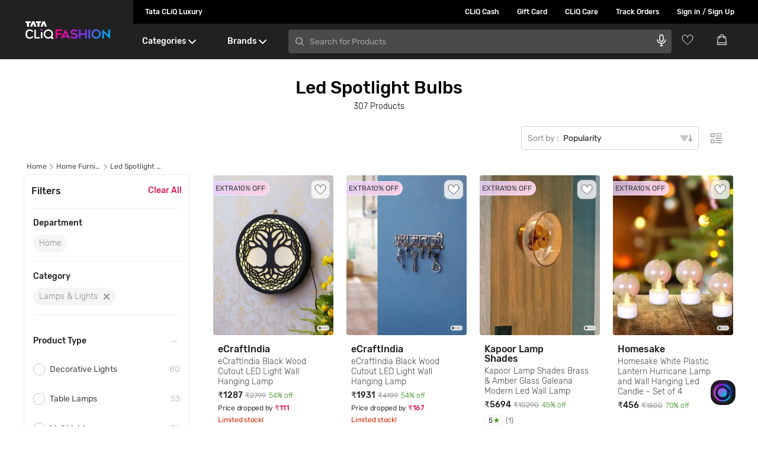

--- FILE ---
content_type: text/html; charset=utf-8
request_url: https://www.google.com/recaptcha/enterprise/anchor?ar=1&k=6Le45ZIkAAAAACF_7YiQ63eGG7ZcUYz5Z5PvxqaZ&co=aHR0cHM6Ly93d3cudGF0YWNsaXEuY29tOjQ0Mw..&hl=en&v=PoyoqOPhxBO7pBk68S4YbpHZ&size=invisible&anchor-ms=20000&execute-ms=30000&cb=cfx6krenm37q
body_size: 48521
content:
<!DOCTYPE HTML><html dir="ltr" lang="en"><head><meta http-equiv="Content-Type" content="text/html; charset=UTF-8">
<meta http-equiv="X-UA-Compatible" content="IE=edge">
<title>reCAPTCHA</title>
<style type="text/css">
/* cyrillic-ext */
@font-face {
  font-family: 'Roboto';
  font-style: normal;
  font-weight: 400;
  font-stretch: 100%;
  src: url(//fonts.gstatic.com/s/roboto/v48/KFO7CnqEu92Fr1ME7kSn66aGLdTylUAMa3GUBHMdazTgWw.woff2) format('woff2');
  unicode-range: U+0460-052F, U+1C80-1C8A, U+20B4, U+2DE0-2DFF, U+A640-A69F, U+FE2E-FE2F;
}
/* cyrillic */
@font-face {
  font-family: 'Roboto';
  font-style: normal;
  font-weight: 400;
  font-stretch: 100%;
  src: url(//fonts.gstatic.com/s/roboto/v48/KFO7CnqEu92Fr1ME7kSn66aGLdTylUAMa3iUBHMdazTgWw.woff2) format('woff2');
  unicode-range: U+0301, U+0400-045F, U+0490-0491, U+04B0-04B1, U+2116;
}
/* greek-ext */
@font-face {
  font-family: 'Roboto';
  font-style: normal;
  font-weight: 400;
  font-stretch: 100%;
  src: url(//fonts.gstatic.com/s/roboto/v48/KFO7CnqEu92Fr1ME7kSn66aGLdTylUAMa3CUBHMdazTgWw.woff2) format('woff2');
  unicode-range: U+1F00-1FFF;
}
/* greek */
@font-face {
  font-family: 'Roboto';
  font-style: normal;
  font-weight: 400;
  font-stretch: 100%;
  src: url(//fonts.gstatic.com/s/roboto/v48/KFO7CnqEu92Fr1ME7kSn66aGLdTylUAMa3-UBHMdazTgWw.woff2) format('woff2');
  unicode-range: U+0370-0377, U+037A-037F, U+0384-038A, U+038C, U+038E-03A1, U+03A3-03FF;
}
/* math */
@font-face {
  font-family: 'Roboto';
  font-style: normal;
  font-weight: 400;
  font-stretch: 100%;
  src: url(//fonts.gstatic.com/s/roboto/v48/KFO7CnqEu92Fr1ME7kSn66aGLdTylUAMawCUBHMdazTgWw.woff2) format('woff2');
  unicode-range: U+0302-0303, U+0305, U+0307-0308, U+0310, U+0312, U+0315, U+031A, U+0326-0327, U+032C, U+032F-0330, U+0332-0333, U+0338, U+033A, U+0346, U+034D, U+0391-03A1, U+03A3-03A9, U+03B1-03C9, U+03D1, U+03D5-03D6, U+03F0-03F1, U+03F4-03F5, U+2016-2017, U+2034-2038, U+203C, U+2040, U+2043, U+2047, U+2050, U+2057, U+205F, U+2070-2071, U+2074-208E, U+2090-209C, U+20D0-20DC, U+20E1, U+20E5-20EF, U+2100-2112, U+2114-2115, U+2117-2121, U+2123-214F, U+2190, U+2192, U+2194-21AE, U+21B0-21E5, U+21F1-21F2, U+21F4-2211, U+2213-2214, U+2216-22FF, U+2308-230B, U+2310, U+2319, U+231C-2321, U+2336-237A, U+237C, U+2395, U+239B-23B7, U+23D0, U+23DC-23E1, U+2474-2475, U+25AF, U+25B3, U+25B7, U+25BD, U+25C1, U+25CA, U+25CC, U+25FB, U+266D-266F, U+27C0-27FF, U+2900-2AFF, U+2B0E-2B11, U+2B30-2B4C, U+2BFE, U+3030, U+FF5B, U+FF5D, U+1D400-1D7FF, U+1EE00-1EEFF;
}
/* symbols */
@font-face {
  font-family: 'Roboto';
  font-style: normal;
  font-weight: 400;
  font-stretch: 100%;
  src: url(//fonts.gstatic.com/s/roboto/v48/KFO7CnqEu92Fr1ME7kSn66aGLdTylUAMaxKUBHMdazTgWw.woff2) format('woff2');
  unicode-range: U+0001-000C, U+000E-001F, U+007F-009F, U+20DD-20E0, U+20E2-20E4, U+2150-218F, U+2190, U+2192, U+2194-2199, U+21AF, U+21E6-21F0, U+21F3, U+2218-2219, U+2299, U+22C4-22C6, U+2300-243F, U+2440-244A, U+2460-24FF, U+25A0-27BF, U+2800-28FF, U+2921-2922, U+2981, U+29BF, U+29EB, U+2B00-2BFF, U+4DC0-4DFF, U+FFF9-FFFB, U+10140-1018E, U+10190-1019C, U+101A0, U+101D0-101FD, U+102E0-102FB, U+10E60-10E7E, U+1D2C0-1D2D3, U+1D2E0-1D37F, U+1F000-1F0FF, U+1F100-1F1AD, U+1F1E6-1F1FF, U+1F30D-1F30F, U+1F315, U+1F31C, U+1F31E, U+1F320-1F32C, U+1F336, U+1F378, U+1F37D, U+1F382, U+1F393-1F39F, U+1F3A7-1F3A8, U+1F3AC-1F3AF, U+1F3C2, U+1F3C4-1F3C6, U+1F3CA-1F3CE, U+1F3D4-1F3E0, U+1F3ED, U+1F3F1-1F3F3, U+1F3F5-1F3F7, U+1F408, U+1F415, U+1F41F, U+1F426, U+1F43F, U+1F441-1F442, U+1F444, U+1F446-1F449, U+1F44C-1F44E, U+1F453, U+1F46A, U+1F47D, U+1F4A3, U+1F4B0, U+1F4B3, U+1F4B9, U+1F4BB, U+1F4BF, U+1F4C8-1F4CB, U+1F4D6, U+1F4DA, U+1F4DF, U+1F4E3-1F4E6, U+1F4EA-1F4ED, U+1F4F7, U+1F4F9-1F4FB, U+1F4FD-1F4FE, U+1F503, U+1F507-1F50B, U+1F50D, U+1F512-1F513, U+1F53E-1F54A, U+1F54F-1F5FA, U+1F610, U+1F650-1F67F, U+1F687, U+1F68D, U+1F691, U+1F694, U+1F698, U+1F6AD, U+1F6B2, U+1F6B9-1F6BA, U+1F6BC, U+1F6C6-1F6CF, U+1F6D3-1F6D7, U+1F6E0-1F6EA, U+1F6F0-1F6F3, U+1F6F7-1F6FC, U+1F700-1F7FF, U+1F800-1F80B, U+1F810-1F847, U+1F850-1F859, U+1F860-1F887, U+1F890-1F8AD, U+1F8B0-1F8BB, U+1F8C0-1F8C1, U+1F900-1F90B, U+1F93B, U+1F946, U+1F984, U+1F996, U+1F9E9, U+1FA00-1FA6F, U+1FA70-1FA7C, U+1FA80-1FA89, U+1FA8F-1FAC6, U+1FACE-1FADC, U+1FADF-1FAE9, U+1FAF0-1FAF8, U+1FB00-1FBFF;
}
/* vietnamese */
@font-face {
  font-family: 'Roboto';
  font-style: normal;
  font-weight: 400;
  font-stretch: 100%;
  src: url(//fonts.gstatic.com/s/roboto/v48/KFO7CnqEu92Fr1ME7kSn66aGLdTylUAMa3OUBHMdazTgWw.woff2) format('woff2');
  unicode-range: U+0102-0103, U+0110-0111, U+0128-0129, U+0168-0169, U+01A0-01A1, U+01AF-01B0, U+0300-0301, U+0303-0304, U+0308-0309, U+0323, U+0329, U+1EA0-1EF9, U+20AB;
}
/* latin-ext */
@font-face {
  font-family: 'Roboto';
  font-style: normal;
  font-weight: 400;
  font-stretch: 100%;
  src: url(//fonts.gstatic.com/s/roboto/v48/KFO7CnqEu92Fr1ME7kSn66aGLdTylUAMa3KUBHMdazTgWw.woff2) format('woff2');
  unicode-range: U+0100-02BA, U+02BD-02C5, U+02C7-02CC, U+02CE-02D7, U+02DD-02FF, U+0304, U+0308, U+0329, U+1D00-1DBF, U+1E00-1E9F, U+1EF2-1EFF, U+2020, U+20A0-20AB, U+20AD-20C0, U+2113, U+2C60-2C7F, U+A720-A7FF;
}
/* latin */
@font-face {
  font-family: 'Roboto';
  font-style: normal;
  font-weight: 400;
  font-stretch: 100%;
  src: url(//fonts.gstatic.com/s/roboto/v48/KFO7CnqEu92Fr1ME7kSn66aGLdTylUAMa3yUBHMdazQ.woff2) format('woff2');
  unicode-range: U+0000-00FF, U+0131, U+0152-0153, U+02BB-02BC, U+02C6, U+02DA, U+02DC, U+0304, U+0308, U+0329, U+2000-206F, U+20AC, U+2122, U+2191, U+2193, U+2212, U+2215, U+FEFF, U+FFFD;
}
/* cyrillic-ext */
@font-face {
  font-family: 'Roboto';
  font-style: normal;
  font-weight: 500;
  font-stretch: 100%;
  src: url(//fonts.gstatic.com/s/roboto/v48/KFO7CnqEu92Fr1ME7kSn66aGLdTylUAMa3GUBHMdazTgWw.woff2) format('woff2');
  unicode-range: U+0460-052F, U+1C80-1C8A, U+20B4, U+2DE0-2DFF, U+A640-A69F, U+FE2E-FE2F;
}
/* cyrillic */
@font-face {
  font-family: 'Roboto';
  font-style: normal;
  font-weight: 500;
  font-stretch: 100%;
  src: url(//fonts.gstatic.com/s/roboto/v48/KFO7CnqEu92Fr1ME7kSn66aGLdTylUAMa3iUBHMdazTgWw.woff2) format('woff2');
  unicode-range: U+0301, U+0400-045F, U+0490-0491, U+04B0-04B1, U+2116;
}
/* greek-ext */
@font-face {
  font-family: 'Roboto';
  font-style: normal;
  font-weight: 500;
  font-stretch: 100%;
  src: url(//fonts.gstatic.com/s/roboto/v48/KFO7CnqEu92Fr1ME7kSn66aGLdTylUAMa3CUBHMdazTgWw.woff2) format('woff2');
  unicode-range: U+1F00-1FFF;
}
/* greek */
@font-face {
  font-family: 'Roboto';
  font-style: normal;
  font-weight: 500;
  font-stretch: 100%;
  src: url(//fonts.gstatic.com/s/roboto/v48/KFO7CnqEu92Fr1ME7kSn66aGLdTylUAMa3-UBHMdazTgWw.woff2) format('woff2');
  unicode-range: U+0370-0377, U+037A-037F, U+0384-038A, U+038C, U+038E-03A1, U+03A3-03FF;
}
/* math */
@font-face {
  font-family: 'Roboto';
  font-style: normal;
  font-weight: 500;
  font-stretch: 100%;
  src: url(//fonts.gstatic.com/s/roboto/v48/KFO7CnqEu92Fr1ME7kSn66aGLdTylUAMawCUBHMdazTgWw.woff2) format('woff2');
  unicode-range: U+0302-0303, U+0305, U+0307-0308, U+0310, U+0312, U+0315, U+031A, U+0326-0327, U+032C, U+032F-0330, U+0332-0333, U+0338, U+033A, U+0346, U+034D, U+0391-03A1, U+03A3-03A9, U+03B1-03C9, U+03D1, U+03D5-03D6, U+03F0-03F1, U+03F4-03F5, U+2016-2017, U+2034-2038, U+203C, U+2040, U+2043, U+2047, U+2050, U+2057, U+205F, U+2070-2071, U+2074-208E, U+2090-209C, U+20D0-20DC, U+20E1, U+20E5-20EF, U+2100-2112, U+2114-2115, U+2117-2121, U+2123-214F, U+2190, U+2192, U+2194-21AE, U+21B0-21E5, U+21F1-21F2, U+21F4-2211, U+2213-2214, U+2216-22FF, U+2308-230B, U+2310, U+2319, U+231C-2321, U+2336-237A, U+237C, U+2395, U+239B-23B7, U+23D0, U+23DC-23E1, U+2474-2475, U+25AF, U+25B3, U+25B7, U+25BD, U+25C1, U+25CA, U+25CC, U+25FB, U+266D-266F, U+27C0-27FF, U+2900-2AFF, U+2B0E-2B11, U+2B30-2B4C, U+2BFE, U+3030, U+FF5B, U+FF5D, U+1D400-1D7FF, U+1EE00-1EEFF;
}
/* symbols */
@font-face {
  font-family: 'Roboto';
  font-style: normal;
  font-weight: 500;
  font-stretch: 100%;
  src: url(//fonts.gstatic.com/s/roboto/v48/KFO7CnqEu92Fr1ME7kSn66aGLdTylUAMaxKUBHMdazTgWw.woff2) format('woff2');
  unicode-range: U+0001-000C, U+000E-001F, U+007F-009F, U+20DD-20E0, U+20E2-20E4, U+2150-218F, U+2190, U+2192, U+2194-2199, U+21AF, U+21E6-21F0, U+21F3, U+2218-2219, U+2299, U+22C4-22C6, U+2300-243F, U+2440-244A, U+2460-24FF, U+25A0-27BF, U+2800-28FF, U+2921-2922, U+2981, U+29BF, U+29EB, U+2B00-2BFF, U+4DC0-4DFF, U+FFF9-FFFB, U+10140-1018E, U+10190-1019C, U+101A0, U+101D0-101FD, U+102E0-102FB, U+10E60-10E7E, U+1D2C0-1D2D3, U+1D2E0-1D37F, U+1F000-1F0FF, U+1F100-1F1AD, U+1F1E6-1F1FF, U+1F30D-1F30F, U+1F315, U+1F31C, U+1F31E, U+1F320-1F32C, U+1F336, U+1F378, U+1F37D, U+1F382, U+1F393-1F39F, U+1F3A7-1F3A8, U+1F3AC-1F3AF, U+1F3C2, U+1F3C4-1F3C6, U+1F3CA-1F3CE, U+1F3D4-1F3E0, U+1F3ED, U+1F3F1-1F3F3, U+1F3F5-1F3F7, U+1F408, U+1F415, U+1F41F, U+1F426, U+1F43F, U+1F441-1F442, U+1F444, U+1F446-1F449, U+1F44C-1F44E, U+1F453, U+1F46A, U+1F47D, U+1F4A3, U+1F4B0, U+1F4B3, U+1F4B9, U+1F4BB, U+1F4BF, U+1F4C8-1F4CB, U+1F4D6, U+1F4DA, U+1F4DF, U+1F4E3-1F4E6, U+1F4EA-1F4ED, U+1F4F7, U+1F4F9-1F4FB, U+1F4FD-1F4FE, U+1F503, U+1F507-1F50B, U+1F50D, U+1F512-1F513, U+1F53E-1F54A, U+1F54F-1F5FA, U+1F610, U+1F650-1F67F, U+1F687, U+1F68D, U+1F691, U+1F694, U+1F698, U+1F6AD, U+1F6B2, U+1F6B9-1F6BA, U+1F6BC, U+1F6C6-1F6CF, U+1F6D3-1F6D7, U+1F6E0-1F6EA, U+1F6F0-1F6F3, U+1F6F7-1F6FC, U+1F700-1F7FF, U+1F800-1F80B, U+1F810-1F847, U+1F850-1F859, U+1F860-1F887, U+1F890-1F8AD, U+1F8B0-1F8BB, U+1F8C0-1F8C1, U+1F900-1F90B, U+1F93B, U+1F946, U+1F984, U+1F996, U+1F9E9, U+1FA00-1FA6F, U+1FA70-1FA7C, U+1FA80-1FA89, U+1FA8F-1FAC6, U+1FACE-1FADC, U+1FADF-1FAE9, U+1FAF0-1FAF8, U+1FB00-1FBFF;
}
/* vietnamese */
@font-face {
  font-family: 'Roboto';
  font-style: normal;
  font-weight: 500;
  font-stretch: 100%;
  src: url(//fonts.gstatic.com/s/roboto/v48/KFO7CnqEu92Fr1ME7kSn66aGLdTylUAMa3OUBHMdazTgWw.woff2) format('woff2');
  unicode-range: U+0102-0103, U+0110-0111, U+0128-0129, U+0168-0169, U+01A0-01A1, U+01AF-01B0, U+0300-0301, U+0303-0304, U+0308-0309, U+0323, U+0329, U+1EA0-1EF9, U+20AB;
}
/* latin-ext */
@font-face {
  font-family: 'Roboto';
  font-style: normal;
  font-weight: 500;
  font-stretch: 100%;
  src: url(//fonts.gstatic.com/s/roboto/v48/KFO7CnqEu92Fr1ME7kSn66aGLdTylUAMa3KUBHMdazTgWw.woff2) format('woff2');
  unicode-range: U+0100-02BA, U+02BD-02C5, U+02C7-02CC, U+02CE-02D7, U+02DD-02FF, U+0304, U+0308, U+0329, U+1D00-1DBF, U+1E00-1E9F, U+1EF2-1EFF, U+2020, U+20A0-20AB, U+20AD-20C0, U+2113, U+2C60-2C7F, U+A720-A7FF;
}
/* latin */
@font-face {
  font-family: 'Roboto';
  font-style: normal;
  font-weight: 500;
  font-stretch: 100%;
  src: url(//fonts.gstatic.com/s/roboto/v48/KFO7CnqEu92Fr1ME7kSn66aGLdTylUAMa3yUBHMdazQ.woff2) format('woff2');
  unicode-range: U+0000-00FF, U+0131, U+0152-0153, U+02BB-02BC, U+02C6, U+02DA, U+02DC, U+0304, U+0308, U+0329, U+2000-206F, U+20AC, U+2122, U+2191, U+2193, U+2212, U+2215, U+FEFF, U+FFFD;
}
/* cyrillic-ext */
@font-face {
  font-family: 'Roboto';
  font-style: normal;
  font-weight: 900;
  font-stretch: 100%;
  src: url(//fonts.gstatic.com/s/roboto/v48/KFO7CnqEu92Fr1ME7kSn66aGLdTylUAMa3GUBHMdazTgWw.woff2) format('woff2');
  unicode-range: U+0460-052F, U+1C80-1C8A, U+20B4, U+2DE0-2DFF, U+A640-A69F, U+FE2E-FE2F;
}
/* cyrillic */
@font-face {
  font-family: 'Roboto';
  font-style: normal;
  font-weight: 900;
  font-stretch: 100%;
  src: url(//fonts.gstatic.com/s/roboto/v48/KFO7CnqEu92Fr1ME7kSn66aGLdTylUAMa3iUBHMdazTgWw.woff2) format('woff2');
  unicode-range: U+0301, U+0400-045F, U+0490-0491, U+04B0-04B1, U+2116;
}
/* greek-ext */
@font-face {
  font-family: 'Roboto';
  font-style: normal;
  font-weight: 900;
  font-stretch: 100%;
  src: url(//fonts.gstatic.com/s/roboto/v48/KFO7CnqEu92Fr1ME7kSn66aGLdTylUAMa3CUBHMdazTgWw.woff2) format('woff2');
  unicode-range: U+1F00-1FFF;
}
/* greek */
@font-face {
  font-family: 'Roboto';
  font-style: normal;
  font-weight: 900;
  font-stretch: 100%;
  src: url(//fonts.gstatic.com/s/roboto/v48/KFO7CnqEu92Fr1ME7kSn66aGLdTylUAMa3-UBHMdazTgWw.woff2) format('woff2');
  unicode-range: U+0370-0377, U+037A-037F, U+0384-038A, U+038C, U+038E-03A1, U+03A3-03FF;
}
/* math */
@font-face {
  font-family: 'Roboto';
  font-style: normal;
  font-weight: 900;
  font-stretch: 100%;
  src: url(//fonts.gstatic.com/s/roboto/v48/KFO7CnqEu92Fr1ME7kSn66aGLdTylUAMawCUBHMdazTgWw.woff2) format('woff2');
  unicode-range: U+0302-0303, U+0305, U+0307-0308, U+0310, U+0312, U+0315, U+031A, U+0326-0327, U+032C, U+032F-0330, U+0332-0333, U+0338, U+033A, U+0346, U+034D, U+0391-03A1, U+03A3-03A9, U+03B1-03C9, U+03D1, U+03D5-03D6, U+03F0-03F1, U+03F4-03F5, U+2016-2017, U+2034-2038, U+203C, U+2040, U+2043, U+2047, U+2050, U+2057, U+205F, U+2070-2071, U+2074-208E, U+2090-209C, U+20D0-20DC, U+20E1, U+20E5-20EF, U+2100-2112, U+2114-2115, U+2117-2121, U+2123-214F, U+2190, U+2192, U+2194-21AE, U+21B0-21E5, U+21F1-21F2, U+21F4-2211, U+2213-2214, U+2216-22FF, U+2308-230B, U+2310, U+2319, U+231C-2321, U+2336-237A, U+237C, U+2395, U+239B-23B7, U+23D0, U+23DC-23E1, U+2474-2475, U+25AF, U+25B3, U+25B7, U+25BD, U+25C1, U+25CA, U+25CC, U+25FB, U+266D-266F, U+27C0-27FF, U+2900-2AFF, U+2B0E-2B11, U+2B30-2B4C, U+2BFE, U+3030, U+FF5B, U+FF5D, U+1D400-1D7FF, U+1EE00-1EEFF;
}
/* symbols */
@font-face {
  font-family: 'Roboto';
  font-style: normal;
  font-weight: 900;
  font-stretch: 100%;
  src: url(//fonts.gstatic.com/s/roboto/v48/KFO7CnqEu92Fr1ME7kSn66aGLdTylUAMaxKUBHMdazTgWw.woff2) format('woff2');
  unicode-range: U+0001-000C, U+000E-001F, U+007F-009F, U+20DD-20E0, U+20E2-20E4, U+2150-218F, U+2190, U+2192, U+2194-2199, U+21AF, U+21E6-21F0, U+21F3, U+2218-2219, U+2299, U+22C4-22C6, U+2300-243F, U+2440-244A, U+2460-24FF, U+25A0-27BF, U+2800-28FF, U+2921-2922, U+2981, U+29BF, U+29EB, U+2B00-2BFF, U+4DC0-4DFF, U+FFF9-FFFB, U+10140-1018E, U+10190-1019C, U+101A0, U+101D0-101FD, U+102E0-102FB, U+10E60-10E7E, U+1D2C0-1D2D3, U+1D2E0-1D37F, U+1F000-1F0FF, U+1F100-1F1AD, U+1F1E6-1F1FF, U+1F30D-1F30F, U+1F315, U+1F31C, U+1F31E, U+1F320-1F32C, U+1F336, U+1F378, U+1F37D, U+1F382, U+1F393-1F39F, U+1F3A7-1F3A8, U+1F3AC-1F3AF, U+1F3C2, U+1F3C4-1F3C6, U+1F3CA-1F3CE, U+1F3D4-1F3E0, U+1F3ED, U+1F3F1-1F3F3, U+1F3F5-1F3F7, U+1F408, U+1F415, U+1F41F, U+1F426, U+1F43F, U+1F441-1F442, U+1F444, U+1F446-1F449, U+1F44C-1F44E, U+1F453, U+1F46A, U+1F47D, U+1F4A3, U+1F4B0, U+1F4B3, U+1F4B9, U+1F4BB, U+1F4BF, U+1F4C8-1F4CB, U+1F4D6, U+1F4DA, U+1F4DF, U+1F4E3-1F4E6, U+1F4EA-1F4ED, U+1F4F7, U+1F4F9-1F4FB, U+1F4FD-1F4FE, U+1F503, U+1F507-1F50B, U+1F50D, U+1F512-1F513, U+1F53E-1F54A, U+1F54F-1F5FA, U+1F610, U+1F650-1F67F, U+1F687, U+1F68D, U+1F691, U+1F694, U+1F698, U+1F6AD, U+1F6B2, U+1F6B9-1F6BA, U+1F6BC, U+1F6C6-1F6CF, U+1F6D3-1F6D7, U+1F6E0-1F6EA, U+1F6F0-1F6F3, U+1F6F7-1F6FC, U+1F700-1F7FF, U+1F800-1F80B, U+1F810-1F847, U+1F850-1F859, U+1F860-1F887, U+1F890-1F8AD, U+1F8B0-1F8BB, U+1F8C0-1F8C1, U+1F900-1F90B, U+1F93B, U+1F946, U+1F984, U+1F996, U+1F9E9, U+1FA00-1FA6F, U+1FA70-1FA7C, U+1FA80-1FA89, U+1FA8F-1FAC6, U+1FACE-1FADC, U+1FADF-1FAE9, U+1FAF0-1FAF8, U+1FB00-1FBFF;
}
/* vietnamese */
@font-face {
  font-family: 'Roboto';
  font-style: normal;
  font-weight: 900;
  font-stretch: 100%;
  src: url(//fonts.gstatic.com/s/roboto/v48/KFO7CnqEu92Fr1ME7kSn66aGLdTylUAMa3OUBHMdazTgWw.woff2) format('woff2');
  unicode-range: U+0102-0103, U+0110-0111, U+0128-0129, U+0168-0169, U+01A0-01A1, U+01AF-01B0, U+0300-0301, U+0303-0304, U+0308-0309, U+0323, U+0329, U+1EA0-1EF9, U+20AB;
}
/* latin-ext */
@font-face {
  font-family: 'Roboto';
  font-style: normal;
  font-weight: 900;
  font-stretch: 100%;
  src: url(//fonts.gstatic.com/s/roboto/v48/KFO7CnqEu92Fr1ME7kSn66aGLdTylUAMa3KUBHMdazTgWw.woff2) format('woff2');
  unicode-range: U+0100-02BA, U+02BD-02C5, U+02C7-02CC, U+02CE-02D7, U+02DD-02FF, U+0304, U+0308, U+0329, U+1D00-1DBF, U+1E00-1E9F, U+1EF2-1EFF, U+2020, U+20A0-20AB, U+20AD-20C0, U+2113, U+2C60-2C7F, U+A720-A7FF;
}
/* latin */
@font-face {
  font-family: 'Roboto';
  font-style: normal;
  font-weight: 900;
  font-stretch: 100%;
  src: url(//fonts.gstatic.com/s/roboto/v48/KFO7CnqEu92Fr1ME7kSn66aGLdTylUAMa3yUBHMdazQ.woff2) format('woff2');
  unicode-range: U+0000-00FF, U+0131, U+0152-0153, U+02BB-02BC, U+02C6, U+02DA, U+02DC, U+0304, U+0308, U+0329, U+2000-206F, U+20AC, U+2122, U+2191, U+2193, U+2212, U+2215, U+FEFF, U+FFFD;
}

</style>
<link rel="stylesheet" type="text/css" href="https://www.gstatic.com/recaptcha/releases/PoyoqOPhxBO7pBk68S4YbpHZ/styles__ltr.css">
<script nonce="r_80hLP0uR9RAMtOAoAMtw" type="text/javascript">window['__recaptcha_api'] = 'https://www.google.com/recaptcha/enterprise/';</script>
<script type="text/javascript" src="https://www.gstatic.com/recaptcha/releases/PoyoqOPhxBO7pBk68S4YbpHZ/recaptcha__en.js" nonce="r_80hLP0uR9RAMtOAoAMtw">
      
    </script></head>
<body><div id="rc-anchor-alert" class="rc-anchor-alert"></div>
<input type="hidden" id="recaptcha-token" value="[base64]">
<script type="text/javascript" nonce="r_80hLP0uR9RAMtOAoAMtw">
      recaptcha.anchor.Main.init("[\x22ainput\x22,[\x22bgdata\x22,\x22\x22,\[base64]/[base64]/[base64]/bmV3IHJbeF0oY1swXSk6RT09Mj9uZXcgclt4XShjWzBdLGNbMV0pOkU9PTM/bmV3IHJbeF0oY1swXSxjWzFdLGNbMl0pOkU9PTQ/[base64]/[base64]/[base64]/[base64]/[base64]/[base64]/[base64]/[base64]\x22,\[base64]\\u003d\x22,\[base64]/DjQhxCMKxwq/DqcOZwqbCtcKKFxbDq2jDgcOnDMO8w4Nyb0UfRQXDq2ZFwq/Dm1FUbMOjwrTCl8OOXhoPwrIowqbDqzrDqGIHwo8Ze8O8MB9Cw47DilDCnh1cc1bCnQxhY8K8LMOXwpTDoVMcwpReWcOrw6TDncKjC8KNw5rDhsKpw4hFw6EtccKqwr/DtsKgCRlpacOVcMOIG8OHwqZ4UF1BwpkCw60ofgQCLyTDjm95AcKNQG8JRVM/[base64]/w4TDnhPDhGNRQXTDrjIZSWw+w6rDqSfDhSLDl0XCisOTwq/DiMOkPsOEPcOywqpAX39zbMKGw5zCqsKkUMOzEkJkJsO0w49Zw7zDikhewo7DvcOEwqQgwpdUw4fCvhTDglzDt2HCrcKhRcK0RApAwrbDnWbDvBo6SkvCpjLCtcOswpjDrcODT1RYwpzDicKJb1PCmsOew6dLw59Ge8K5IcOeJcK2woVsQcOkw7xMw5/DnEtzJixkB8Oxw5tKDcOuWzYSD0ArccK/ccOzwqAcw6MowrxFZ8OyO8K0J8OicUHCuCN2w4hYw5vCg8KAVxp0ZsK/[base64]/[base64]/[base64]/Dj8KYwqfDtMKzUcK2wpnDpntDD8Kaa8Oiw6Riw7XCuMKXY0bDqcO0CwrCqcOjWcOgEDtuw6PCj1zDm1fDnMKgwqvDlcK4LHNwLsKow4JuWghQwp3Dtic7fsKRwpDCusO3Rk3DgTU+TwXCrF3DjMKZw5HDrCXCoMKqwrTDr2/CoGHDqk0sGcOiNWI/PRnDjCMFcnADwpDCpsO5DSowdTnCt8Kcwo8vJAk6RUPCmsKCwpvDosKtw6bDsxHDvMO+wprCjHx9w5vCg8OCwpDDtcK+FEvCm8KDwr5qw7IlwoXDmsO1w4Ryw6lzEQxFEcOMRCzDonjCu8ODU8O/LsK3w5XDnMObLsOuw5RBC8OyMGfClj05w6odQMO4cMKBWW8xw4wkNsKKEUbDs8KnLDzDpMKLDsOXRGrCr39+NjbCtyLCikJAFsOWd09rw73Dui/[base64]/ClGfDiVVkRANXw6nCi8KKOcKpesO/GMKPw6PCj3jDsS3Dm8KiIXMsTX3DgGNKN8KVPRZuB8KnGcOxbEsYQw0UTcOiw7N4w4B0wrnDiMKzJcOkwpIew4LCvxV6w74eaMKAwqYcQ0Ijw44fScO7w4hOPMKQwrPDicOgw5U6wosVwq5RWUk6OMOuwqs5PcK4wrTDicK/w5x5DcKKARUrwo0QbsKjwrPDgiQtwrfDgD8Uwp0+woLDtsOcwpDCqMKtw7PDoHx3w4LCiB03DALCtsKvw4UcSkBSJ3rCjyfCmCh9woZWwpPDvVYHwpLCjDPDmHHDlcOhXB/[base64]/CqcKrwpHDt8O7w6QuwqwVR8OCwrYZdFg/w44hMcOxwqY/w6ZFIiMqwownJinCmMK9ER54wpvDnwfDusKkwq/CqMOvwrHDg8KDDMK4XsKxwpUaLz9rNCfCncK1EMOOT8KFBsKCwpLCgTbCqibDlFB6YHpxHcOydHLCqhDDqErDgsKfCcOeKMOVwphISXbDkMOAw5nDgcKqQcK3wp5+wozDnVrCmzNSKlxFwqrDoMO1w6DCgcOBwoJhw50qMcKoH3/[base64]/[base64]/NcKIwr3DnDh+DljDuMK7AnnChwA6P8Onw73DhcKQZWrDknzCg8KAE8OoH07DncOaCcOrwrPDkDhowpzCjcOFfsKOT8OFwo7ClSRNayfDlEfCiwluwrRDwozDp8KzKsKDPcKvwrxLJjAvwq7CrcK9w4XCvcOlw7AUGTJ9KsOJAsOHwrtNUQwjwq5/[base64]/RAI0U8O1wqdPOsONw6vDlMKXw6kmaQliwpXDgi/CkMKVa11cJ0PDpDTDjCMWTVBqw5/Dl3FSXMKRQMO1AjjClMO6w5jDijvDlMOeIGbDgMKgwqNXwrQyayNeeA3DtMO5N8OneSN5CMOkw4Nnw4nDozDDq0Alwp3CgsOfXcOPAWXCkyluw5cBwoLDhsKBD1/DuCAkKMKEw7bCqcO5X8KpwrTCrV/Di08mDsKtMBFJbMONUcK2w4FYw4ppwpnDgcKsw5rCqysqw4bCgAhqVcOnwqAIO8KHJlwDT8ONw5LDp8OCw4zCn1LCvcK3worCohrDu0rDgxzDn8OoH0vDoznCvA/Dr0JqwrB4w5F7wr/[base64]/DtWDDlcKNAMOUAsK6M8Kdw6M8wobDpsOMfcOxw5LCtMOFDCYSwqYYw77DtMODZsKqwpVnwrfDs8K2wpcaRkHCqsKCVsOINMONRX9zw7ptMVEYwqzDhcKPw7Z+AsKMA8OJJsKJw6/[base64]/[base64]/[base64]/[base64]/CgcOLwoFpIy9xFEcQZwnCigUYQ3IAI3cIwrY/wp1fUsOMwpw8KgbCocOuG8Ojw7Q5w4cVwrrCk8OoO3YQPhDCi3pDwqzCiyAcw57DlcKNeMKxLAPCqMOVf2zDgGkuI2PDicKEw5YcaMOow5s2w6Juw61ew4PDusK8fcOVwrkew78rX8OjD8KBw6TDu8KiDmgLwozChXcwQUx/b8K3biYrwrTDg0fDmysxTMOITMKZb3/CtXTDksO/w6fDm8Ojw6wCElrCmD9EwoUgeCoWC8KmXFtyJlfCiz9Fdk5UbHh+HGoOKRvDlxIQH8KPw4ZPwq7Cm8KsDcOww5gcw6FaUzzCksOTwrtTAUvCkA9nw5/DjcOFEMOMwrRwV8KRwpvCoMKxwqDDoQPCicKlw515bDfDrMKxccOeJ8KdZC1rCwdQLW3CvsKSwq/CiE3DocKTw6YwUsONw4sbDcKfbMKbK8OhDg/DkGvDisOvDX3DgcOwB2oPCcKAdxZtc8OaJ3rDrsKpw4E/w7nCqMKPw6Y0w7Y6w5LDl1XDvTvDtcObGsOxKRnCqsOPOWPCrcOsMMKcw4QXw4VIT18gw6IcGQfCvMK/w5TDhmBEwq1oTcKTOsOWbcKfwpNLUlNzw53DsMKNBMKnw4LCisOcb2F7TcKgw5nDpcKyw7HCusO/[base64]/TmvCggzCpRpyLXTCqHI8wpBSwooLw7rCu8KxwrPCj8KFZsKEHETDmXfDjjEEJsKyUsKIUC9AwrHDvTRIIMKwwoh0w68Nwq1Tw60mw73Dv8OpVsKDa8OPfmo2wopow740w7nDjXYOMU7DmVhKF0p6w59qBhIrwpEgQBnDu8KuHRwxCEwpw4/CuhxPXsKiw4Agw6HCncOrPQZzw4/DvDVVw4I5XHrCh09KFsOGw4p3w4jCmcOgcsOiPw3DpFt+wpLCrsKrd1h7w63CmHAVw6TCkVvDtcKyw5wSO8KpwppHZ8OOcgzDsR1KwoJSw5UmwqvCgB7CicKqKnfDoS/DiyLDsjDCpG57wqM3dQrCpUbCpkkeC8Kpw6jDrMKhFyjDjHFTw6HDvcOMwqt6E3zDpcKkXcKrD8OiwrQ7DRHCtsOwUxDDv8KbD35pd8OYw4XCqhTDjMKNw73DngHCoxgMw73CgsKaCMK4w7HCpMK8w53DpkTDkS4gJsKYMUDCj2zDtUwBCsK/EilHw59XFSt5DsO3wqrCi8KyRsKOw7XCowc/woAfw7/CgxvDtsKZwo8zwrfCuDfDiSjDh0woe8OmfmHCkA7DoQfCscOow74ew6LCnMOtAi3DsRl7w71fTsKAE1LDvignWGHDnsKkRVRjwqdxwopuwqgJwqhxQ8KoVcOZw44Fwrk/BcK0V8O6wrYUwqHCoH93wrl4w4/Dt8K5w7TCkDZpw6TCusOicsOYwr7DusORw4opFwcZXcKIRMOxFlAWw5UEUMK2wq/DiEw8QwHDhMKVwohiacKKUnfCtsKcSR8pwqkxw57Ck3nChAwTADrCmsO9CcKiwoFbcygnRlwKOcO3w69vN8OzC8KrfXh8w4jDncKiwqgmQznDrSvDucO2EzteHcKVBxjDnFnCv0YrfAUywq3CsMOjwpjDgCHDhMONw5EzL8OjwrvCkmvCmsKVTcOdw4EZR8K8wr/DpUnDvxLCj8KCwr/Crh3CvcKsQMK7wrXCjUwmE8KFwqp+cMOgQSh0b8Kdw5gKwrpMw43DhVs3w4XDrGZDNHF6HcK/XyMeEVLCo2VIFTMLNCUyQzjDlxzCqgzCnh7CnsKmOzTDow/DlCJtw6HDmh0Mwqc9w6zClGjDoX9aTlHChEMUwqzDrj3Dv8O+W0bDoC5ow6d5EWnCqMKtw5RLwoTDvyp1JVgRwr03DMOKNXXDqcK1w4YxK8K8PMKHwohdwppHwrRGw6PChcKCcjrCpBzCncO7UsKaw70/wqzCisOXw5fDmhDCl3rDryc8GcKmwrMcwpA3wpBvVMOsBMOtwpXDosKsASvCtgLDjcOrw5/DtSXDtMKLw58Gw68Aw7wMwqtILsOZQXfCoMOLSXdZEsKXw6B1YX0awpwmwqDDsjJmccOjw7EVw4VhasOWS8OXwrvDpMKWXnHCtw7Cl33Di8OGKMO3wpkRA3zCiSzCosOPwp7Ct8KBw7vDrkbCrsOIw5/DhsONwq7ClcOLHsKMZxQHNCHCjcO1w5zDrzJgQzR+NsOEBTQ1wrXDlRbDh8OdwpjDhcOMw5DDgC3Doi8PwqrCjznDg0UtwrfCicOfRcOKw6zDm8K4wpwJwqV1wozCpmk/wpRUw5FOJsK8wqDDpcK/E8Kaw5TDkA7Cp8KCw4jCgMOqU1zClcOvw78Zw6Bqw7kFw7I9w7rCsnLCp8Kcwp/Dh8O8w4LCgsOww7tnw7rDgXzDqC0Bwp/DiHLCscOMN1xkbiHCpAPCmXIQWClCw5jCuMOXwq3Dr8KcH8OBAmV0w5ljwoBEw5/Dm8K9w7dvPMOGa28bNMOQw5Yuw7wDfQMyw5scUcKFwoUuw6PCocKkw6howp7CqMOETMO0BMKOQMKew7/DgcOZwq4eOU8IU31EMMKew5rCpsKlwqzCl8Kow4xYwpJKEmQJLhbDlj8kw40sMsK3w4HCoijDg8KCVR7CjcKMwpTClsKOPsOOw6TDsMOKw5bCvU3CkGk2wpnCssORwrs5w4Elw7fCtMKPw4M6S8KEOcO3Q8Ojw5jDp31bHkAdw6/[base64]/[base64]/DnUrDp3FQSzRYa8K1wpQXFS9yW8OGw7HDqcKEd8Kuw7QnO0EmUsKuw5UsRcKPw5jDkMO6PsODFjZWw7HDgCzDlsOFIn/ChMOiWHY2w6fDlnvDkEDDrWFIw4NtwoECw6hkwrnCojLCvCPDrC9fw6cewrwEw4nDoMKswq7ChMKgAVTDocKsHTcawrBEwph/[base64]/[base64]/[base64]/DrgvCmQM4Q0AweHwVw45SYcOyw6Jsw4Rtw4PDnxXDjyx6LDdIw6nCoMOtOz0awozDm8KXw6LCqsOXOS3ClsKfRG/CvzTDgHrDtMO5w7nCnnVrwpYfTg8SN8KCOk3Dr3olU0DCnsKUwpHDvsKwZR7DvMOpw5UDC8Kww5TDnsOEw4jCh8K2WMO8wroQw4NNwqPCssKGwobDpsKLwo/DlMKIwrPCvV16EzLCtsOYWMKBD2VMwrBXwpHClMOKw4bDpBTCvsK5wpvCnStTNGstDFTCmWvDr8OFw51OwqEzKMKZwqzCt8Ofw48iw5RTw64hwqpmwoBCEMOyJMK6FMKUecONw5gTNMO3VMOzwonCkC/CnsO1PXfCl8OCw7JLwqBucGdSbynDpiFnwoDCo8OQWVEywq/CsAjDtj4xcsKXGWN3ZTc8FsKvd2c5J8OHDMOiX0jDv8OuNGfDsMK/w4lVWVTDoMKRwrLDrGfDkU/Dgmpow4XCqsKGFsOkYMO/WmXDkcOBe8OSwoPCg1DCjTZZwrDCmsKDw5jCvGHDvi/[base64]/DcKLwo7CgcKPGmEfc3FgFsOiV33DtsOyEmDCpXYLR8KCwqrDiMO6w6VSd8OiUMK5wo8xwq87XyDDucOjw4DCssOoaj8Nw6gLw5HCm8KaM8O6OsO3MMKkMsKPD2MOwr8TSFg/LCjCmx8nw6zCuHppw6VuTiFrb8OCWsOQwrIzNMKxBAUlwqora8K0w4QrccK0w5B/w4EMKDrDscOuw5BQHcKewqlabcOWdTvCsm3CgkjCgSLCphTCjTlDQcO8f8OIwpAJOjAdQ8KYwpjCt2stQcOvw41SL8KPJMOFwpIlwp8JwooCwprDmXTCpcKgfsKIPMKrA3rDiMO2w6cMDzHDhUppwpBSw6LDgiwUwrcEUW52bkDCuTUWAMKVF8K/w6xUYMOkw6bCrsOjwoU0DijCjcK6w6/[base64]/[base64]/w7EjFMOOw5FBBkrDvREPJGxZw6ULwooBQsOxNTp6bsK0aUzClVY7bMODw7M1w4jCgMOCbMOXw5fDnsKhwpEaGjHCjcKbwq/CvkLCgXUHwq8Vw6ptw6LDkF/CgsOeMMKqw4QkEsKMS8Kqwp9nB8KAw5tEw7LCjcKsw67CvzXCmFR4LsOEw6AnE03CucK/McKdQMOqbjctD1DCiMO5Vh4ybcOOTMKUw4VsEHfDqWYjVAZpwplzw6c8f8KbIMOSw57DgArCqmNHdVrDpgDDosKYR8KVSRgBw6gpeHvCuWN/wqEaw7vDqsKqH0jCsnHCncKESsOOZ8Opw7gvQsOWIcKcfGDDo219CsOVwo3CvTYOw5bDg8OuXsKOfMK6T29xw59dw6NTw7VefAwEfxHCkCrCkcOaViwYw5rCtsOvwrXCqiFVw5MUw5fDrRPDmjYlwq/CmcOuVsOKAcKtw6FKB8KBwpMRwp7ClcKpbxIeesOpKMKjw43DlSInw5QuwrzCiUTDqmpGBcKEw4U5wqYMD0fDisOhdmbDm2ZOSMObFljDin3CrWXDtSBgA8ObD8KFw7fDssK6w7jDrMKMF8KBwqvCsHPDkkHDqyxnw7hBw75nwolYHMOXw5TDkMO0XMKtwo/[base64]/[base64]/CnMKsa8KZbHdnc399XMOUWMOiw5N7w6PDocKVwo7CqMKKw5bDhnJUWCZiGylOTwBgwofCgMKECsOFeD7CpH3DgsOywpnDhTLDncKZwo5xBjvDhwxiwpdCCMKnw6YLw7F8bm7DjMOiUcOCwqRnPj0lwpTDtcKVExHDgcOiw6/CnEjDvcKCLVcswplrw68dasOCwoxaSV/Chjp9w7YHTcO1em7CthDCqTfDkEtEDMKrD8KMbsObBcOUbcOsw6gOJShSEBTCnsOaRR/Dv8KYw5vDnhPCpsOew7pYalnDrUrCnW0jwrx7fMOXSMKwwq45dEwxEcOpwqVNf8K4Vw3CnD/Dngp7CTUmOcKKwp1PJMKrwpFWwp1Tw5fCkFBfwqBZeDfDr8OjLcOWJBrCokxtPRXDkCnCvcK/DMOXHGUTYSXCpsOHwoXCsnzCqSgww7nCpHrCj8OOw7PDk8OCS8OUw5bCtsKMdCAMPMKtw7zDsWxyw5XDnh7Dq8KRKk/DiHZNSnlow4vCrHDCo8K5woHDp11/[base64]/[base64]/CrcKbVG/CvQTCi8KkwqwIwp7Cr8KuOTouDm9twqzColUdGC7Cm0BIwpbDocOhw7YaBcKNw5J3wpV7wrBdTCLCoMKhwrMwWcOQwokKZMKiwqclwrrCpSIiGcKYwqLChMO9w7Rcwq3DgznDkD0qURUldEnDvMKBw7AHAXM/[base64]/wrA8NMOfwpVOTgvCncKfRVJiw4jDvcK8w5PDisOOwrnDtUjDvB3Cv1fDr3XDjcK6UnXCoWouJMOpw59ow5zCjV7DmcOYNX/CqgXDocKvQ8OrG8OYwprChQR9w75jwq0PVsKXwpVRwrvCpWvDm8KVLG3CsA83Z8OQTXXDgxBjIUBJXsKwwrLCoMO/w6B/[base64]/Dr0E0wp3DphJ5wpHDqBUJdcOzM0IICcK0H8KgXyTDvcK5VMOVworDuMK3FzJpwoR4YxFww5J9w4bCj8OIw4DCiA3CvcOpw4VHZcOkYX3Cm8OhdnFfwpLCvVTDvcKXe8KCQXlpGz/DtMOlw6PDgXTCnx7DlsOkwpA1McOwwpLCgCfCjwtHw59xIsK6w6HCn8KMw7HCp8OFejbDk8O6NwbCpy9+FMKEw4ULNh9DPBZmw51owqNDWmIfw63DscO1RCnCrT0WTcKLRAHDucKzUsOawoQxMn7Ds8OdWw/CtcKCJ3xiX8OkMsKbPcKUwovDu8OXw41HI8O6J8Oyw647GXXDjcKqUVTClAZowrNtw4xiLyfCmltDw4YuSDvCpATCgMOAwqpHw59HH8KjJMKKUsOLSMKAw5TDscOHw53DolIzwogIEHFeSQc8D8K/a8KnFcOKQMO/IlkIwoIew4LCrMKjF8K+d8OJwqMZBcOywoB+w4PCtsOXwpZsw4srwrPDqx03ZBfDqcOXJMKUwpXDscOMO8KaaMKWHxnDlsOow63CkkYnwpXDocK0aMOcwogPFsO/w6jCuyBSC1EMwqg6TWLChWRiw6fCl8KTwp0swrXDkMOlwr/CjcK2DETCi2/CoCHDicO6w7teS8KRWcK4wotKBwrCiEfDmXIqwpx/ACbCt8KPw6rDkDAHKC0ewqpowoZWwpl8HB/Dr13Cv3MwwrRmw4UKw4hXw7rDgVnDucKIwpfDk8KqTj4Qw43DthHDrcKDwp/CuTjDuhEmTVVBw7DDvQjDugVNJMOtd8Otw6UYH8Onw63CiMKREMOHKFRYESIAVsKiTcKSwrZdF3vCscKwwoEkCHlew4ErVwHCjmPDjEg4w4jDuMK/Ey7CuHovWcOPLsOSw53DtgQ3w4cVw5jCjRx+I8O/woHDncO4wpDDoMKIw69xJsKqwrghwrbCjTRyW2cFJ8ORwp/DrsKYwq3CpMOjDWwee19oIsK9wrcSwrVTwqfDocKKw5fCq09uw5dkwpjDssOow6DCosK6KjERwogSFTgYwpfDjBkhwrMMwoDDuMKrwrUUDmsUNcOrw6t3w4UNWT8Ic8OGw7FKaRNvOA7CjzLCkDVew5/DmWPDj8OQNFZhYcK1wr7ChSDCvhwMIjLDtMOGw48+wrxSB8KYw5rDs8KJwrHDvMOVwrLCvcO/M8OewpTCuH3CocKIwpg4f8KwBWJ3wqPCtsOLw77CrDnDqj97w7rDvGk7w7Yaw6XCmsOoAy7CgcKBw7IMwoTCmUk7WlDCtmvDucKjw5nCjsKXM8Otw5BAGcOqw6zCqsOuZibDiBfCmTNIwpnDszrCv8OlKjtCK2/CqsOGAsKeLBzDmADCq8OswoElw73CrxHDlnVrwqvDgmrCuSvDmMOGDcOMwrTDmgIzfG/DhW8UA8OVPMO3VF0KO0zDlHYwRnPCjD8cw5pxwqjCp8Oub8O4wp/CnMKBw4rCvWJ4KsKoXnLCjAEgw5PCgsK5bSA9TcKvwoMQw4QACynDo8KTX8KsSVjCg3PDs8KEw4RVKF8ffGtyw4duwq5Vwo/Do8KAw5LCsSrCsBwOd8KDw4Q/BSLCpMOkwqpnMG9nwoERbsKFTxHCkyIZw4XDuiPCtXF/[base64]/[base64]/CtUfDpMOYOMKbdwfDosKpVifCjMOZHMO9QGvCjVbDhizDryNmXcKfwoF5w6LChMKdwpvCgnPChWhwNCB0NWJ0DcKqAzBVw4vDq8OOCQkjKMOOPAhmwqPDgcOCwptPwpfCvULDnX/CvsKVPD7DgnIBT0pbLH4Jw7Myw4LCoEzCr8OawrHChVtSwoLCrHpUw6jCtAQ/[base64]/CmybDrB/CjMK4QMKAGsOAwr5MEsKEw6NOb8O3woYCcsO1w65mZDBVeH7CqsORSATCrAnDtHHCiUfDsRdKA8KmOREDw4jCv8Kow6JgwrMOG8OCXD/DmznClcK2w5R2XXvDsMOGwqszTsOPwpTDpMKSasOKwofCsRcowrLDrWRhLsOewojCgcOIHcOMK8O1w6ohZ8Kfw7xsZMOEwp/[base64]/DosKSC8KQAwY4CnnCtw9GwpLDv8OGVMO3wqrCpsOTCyQow7dHwqEwVcO9fcKADjoIA8O/Xj0SwoAIAMOGw4DClF44CcKOaMOjLMKCwrY8wqU2wofDpMOVw4LCuAckaEzCicKRw6spw5cuNWPDuB3DrMOLJDDDucK/wr/DpMKhw7zDgSoSeEcOw5BXwp7DvcKPwqw7PMOuwo7DvAFVw4TCvx/DtyfDscKLw5EJwpQrYUxYwpFqPMKzwpErfVXCkwjCqkRTw4pNwqdaFVDDuSjCv8KLwpptcMOBwqHCtsK6QS4cw69YQiVkw4gkMsKiw65YwrM5woI5ccObd8K+wqA8SWF4FCrCgTx3CF/[base64]/DrHnCn8KzBcK+TMKDEsKTw7rCnsKIwqFjwoDDiUZUw7jDkErDqk1dw6xMc8KVGnzCm8OwwpLCsMKsecOTC8KLPRoYw5BKwpxTE8O/w4vDrkHDgi4EA8K6McOgwrHCrsKLw5nChMOqwrDDrcKyaMOXYSJ0ccOjHHnDj8KVwqo0P2sLE3XDmcK9w4nDtht4w5tMw4ANZhjCr8Otw7fChsKOwrkfN8KBwqPDmXXDpcK2RzMMwrjDg1QHXcORw5gRw5kSDMKBQylLRWxBw6N7wp/Dpi5Ww5jCscKMUz3DjsKQw7PDhsOwwrjDpcKrw5ZkwrRfw5nDgi96w7DDgg8bw5LDp8O9wrFjw4fDki0/wrrCvVnCtsKyw5Ijw6gOdsOlIxI9wq/DhUzDvVDDi2TColbCg8K+c3tQwodZw5jCoSTDicO+w688w49ODsOOwrvDqsK0wpHDvSIawo3DhcOZMj0IwqDCuydUSHtxw4LCmU8uFizCtSXCmkvCocOAwqfDl0vDvmXDuMK2D3t2wrXDlcK/worDlsORJcKTwokMTivDuywzwqDDhVMsEcK7CcK7SiXCgcOgKsObY8KDwpxsworCpkHCgMKme8KYYcOLwowjLMOmw6MZwr7DrcOZf0N/cMKsw7VfWcOnVGXDv8OhwpR/YsO/w63CnBvCpC1gwrpuwot0bsKLWMKsZlbDuVU/[base64]/ClMOJD8K2w7MJwrzDk8OyJcO4JAdUO8K/XU1VWcOVZcKWDMOSbsO+w4bDujLDnsKEwoXCrhTDih0Deg3CgAg+w5dqwrUKwpPCgVrDjiXDvcKUGsOcwqpJwoLDgcK7w57Dul1EbcOuLMKhw7fCmsO4Jxk1HljCjC4VwpPDuUVdw5rCvGzClE1Lw6UdIG7Cs8OuwrQAw77DpElAEMKnBMKQOMKWUh9/VcOwLcO3w7A1BTXDoWbDiMKdQSoaIUVrw50bI8KGwqVlw4jCuTQaw5LDkHDDucOKwpHCvAXDsADCkCp/wr3CsCkoecKJAUTDmGHDk8KMw6BmSQtQwpYaC8OWWsKrK1xVHTnCllTCvsKkI8K/C8OfRC7CgsKMTsKAZB/CsVLDgMKWAsO6woHDgyMhSR0zwrzDkcKBw4nDsMOow6HCnMK4UiZ6w6LDvH3DjMOuw6owRWbChsOGbyJpwpjDg8K5w4oOwrvCtmIzw7JRwqI1agDClxYawq/[base64]/DmQLChDbCiCZYSHgABVDDh8OOPMKwFjpFNE/DqSZ/DToiw6M6I3rDqy41DQXCqjQvwp9ywqdaEMOgWsO5w5TDiMO2QcKMw408GyAZI8K7w6fDsMOKwogHw5Ytw7zDvcKsAcOCwrkDD8KIwrIcwrfCisO4w4tkLMKFN8OFVcONw7Bmw4RKw79bw5bCiQtRw4fCn8Kew5d1DMKPIg/Co8KQdw/CgF7DtcOJw4fDrycNw6nCn8O9YsOuesO8wqYuX1tXw5LDmcOTwroGcRjDnMKXw47Cvm47w5bDkcORbhbDmsOfARbCncO3MGXDrlM8w6XCqyzDgzYLw59PO8KuI0IkwqjCgMK8wpPDrsK6w7XCtntiN8Ofw7TCjcOBaFJYw53CtT1Jw6bDiWlvw5rDn8O/J2zDmF/CgMK8CXxcwpTCmMOsw74nwrfCncOPwqR2wqrCpsKZIWBabxpjN8KAw63DpUcYw6BLM07DtMOtRsOgHsOlcTRswpXDtT5QworCoxjDgcORw6kZTMOgwpp5ScKkTcKpw5svw6LCnMKOfDnCk8KYw7/DvcKCwrPCs8KmcyUHw5QiS03DnMKdwpXChsOFw6nCqsO3wqXCmwDCgGhDwqrDpsKMFg1+WGLDjyJfwpPCmMKqwqvDrH/ClcKZw6VDw67CpMKIw7BIQMOEwqrCuRLDnynDhHRZdFLCh0UmNQoYwqZ3UcOVXS0peArDrsOtw6pfw4V2w6/DjQfDuGbDg8KewpTDt8Oqwqs1IsKvZ8OVFRFJLMK4wrrCswN3bnbDl8KMBFTCi8KVwocWw7TCkBvCk1LCtH3Cr3fCvsKGFsKjUMOKCMOdBcKrN3Q/w4ISwqFbbcOVCcOxLjMnwqXCi8KdwpHDvQ82w6gGw4zDpcKtwrU0UMORw4bCvyzDjUXDm8KQw7RsSMOWwosIw7TDhMK6wrjCjDHClhovOsOYwqJbWMOYFsKyQzJAX1Rfw7LDq8OuYUk2ScOPw78Iw5oSw6Q6GGFmajAmD8KrdsOnwrbDicOHwr/CuGbDp8OzSsKhRcKVHcKrwpzDj8K6wqHCpDjCmn0VN28zT1XDp8KaZMOtL8OQL8KEwqJhO0xaCW/CqynDtlx8wpnChSJsR8OSwo/DlcKKw4Yyw5lCwqzDlMK/woLCs8OcN8Kdw7HDkcKKwrAAbjXCkcKrw7vCkMOdNUbDmsOkwp3DgsKgAgnDhT56wrAVHsKzwrjCmwhDw6RyYsOjYFkBQXVFwqbDsWoWJ8O1RcKMIDceUEFnMsOKw4zCvMKmbcKidiovK33CpHNSKW7CncK/w5/DumPDmEfCqcOMwpTCtXvCmDLCjcKQMMKwP8KRwqXCjMOkJcKYZ8Ojw4fCuw/CsEbCg3sXw5bCj8OMMxYfwoLDjwY3w4snw7JiwotZI1IJwogkw41zUw5EXRDDgGbDq8OOcCVBw70dTCXCl1wbVMKIN8Opw77CpgPCssKQwrXChcK5WsObSn/Cvjh5w5XDqEjDpsO8w680worDp8KTAQDDvTZqwpPDsQxNUjHDhMOJwqkDw6/DmjcECMOIw7tkwpvDm8K5wqHDm08Rw6/[base64]/CqEBTHMK8w7tnAMOWw5dxw67ClsKHay1zwofCvmPCuBTDj2LCiiQvC8O9E8ONwrgOw4TCnzVmwqDDs8KFwofDoHbCuRxNYyfCssOowqUeF2YTKMKPw43CuTPDqC4GJwfDi8Obw4fClsO/H8KPw4/DinQlwoUbJU0xIifDhsOodMOfw6t0wrDDkgLCgX7DrU1RfsKfZ2gNc0JVC8KaDcOSworCuDnCqsK5w5JNwqrDkyjDjMO7XcOQD8OgAndOUn0ewroZbX3CtsKXcHNiwpXCtyFYVsOwJ0TDmxLDs0oyJ8OoD3bDn8ONwrvCsXcQwq/DigpqJsOMK1oTBFzCu8OzwpVLeDTDicO3wrXCvsKmw58KwofDh8Oew43Dt23Dn8OGw4PDrQLDncKuw4nDncKDPk/[base64]/HCvDolzDowHCoAwcwqbDqDccw6rCusKAwrBBwq99KG7Di8KcwpsaMFkuU8KkwpDDvMKALMOLP8K/wrgFOMONw6fDpsKwSDQuw4/[base64]/[base64]/Cu39JY2fDrMKkVB98wqfDusK6wptFw4DDusOrwq3DjWJSVGcbwqsmwoPChB05w5MPw4gVw5TDgMO0WcKfecOkwpfCrMKuwoDCplxPw7bCjcOKZAwaaMKKCTrDnRnCkz7CoMKmS8Kowp3DocKjXU/CtMKewqoQH8K7wpDDigXDqsK6FX3DlmvCsSTDtXfDmsOHw7ZLwrXCmzXCg1IUwrQYw4B3KMKCSMOtw7F1wqBvwr7CkE/[base64]/CjcKcwr/ChxM9HcKYaX5Ww6ZHwqxYwoQ9wqV+wrHDtngiM8OlwoRWw5AANUUNw43DjjTDo8KmwrjDpz/Di8Oqw6rDsMOVElp+Y1NVMlJdO8OYw4nCh8KCw7N3KgQOBMKWwpcqdg/Dq1lCPWPDuSdzCFYswrfDmMKtDGxbw6low7tAwrjDkWjDosOiCUnCm8Opw7ZEwpMYwrV/[base64]/[base64]/RyrDqcKvCWbCg8OWw4LDjx/Cq3ELwrbDpgNYwoHCpjjDssOOw5Z8wpHClsOFwpN4w4AswptewrQ8D8KFIsOgFnfDoMKQYlAgb8KDw7txw57DtUjDrS1Qw5/DvMOxw6NAEsKCOnXDqcOAacOUX3XDsHDDpcKzezB1QBrCgMOAfWPCt8O2woHDgiHCkxjDosKdwpMqBDQMFMOnW0kcw78ew6c8csKQwqJaD3DCgMO7wpXDuMOBYsObwqASWFbClQzChMKMR8Kvw7TCgsKEw6DCocK7wqnDrFxnwqpfJU/CiEZIfmTCjTHCuMKAwpnDpnU4wp5Iw7E6wocdbcKDZMORPQfClcKUw484VCVEW8KeGz4hHMONwqhQQcOIC8OjZsKQUAvDrlpSAMOIw699wr3CicOpw6/ChMOQSTE2w7VPN8OSw6bDhcK/EMOcI8Klw7xmw6J9woPDoULCncKdO1s1V1HDtmPCqU4uX35lfXbDjQjDuAjDncODUBsFdcKkwp/[base64]/Lm4VfMOVXFDCowTCmsKmwpLCkMOlVMOTwpYow5PDpsKWAC3DqMKATMOLZmB6BsO3J2/CjSRDwqrDgQ3CiUzCrnrChyHDvBVNwqXDvh/CicOiEWQBMcKjwphcwqchw6rDpiIWw4tMPsKnaxbCtsKbF8O0Ak3CujDDqSUjBj0vW8KfacOMw5NDw6VRRMK4wpDDm2dcPl7DmcKSwrd3GsKXMVrDvMOVwqDCucKMwrJJwqJLGFtfWATCmgLCjT3Ck1HCisOyUsK5WcKlEW/[base64]/F8Ksw4PChsO+GgUOw6Zyw7LDvzRMw7bDuEFgwpXCssOnMFlXfg4edsKoGnXDlDZfcCguISDDmwXCtcOJLzIsw5BCRcOXfMKtBsOJw5ZuwrzCuUxgJhjClDhCA2AWwqFMfTXDj8OjPj3CmlVlwrFrFSQHw7PDq8Ovw7PDj8OIw60swovCiwJ+w4LCjMO/w6fClsODbVNYXsOMSiHChcKTVcKwKC7CqC4Ww4fCnsOLw4zDq8Ksw5EHUsOfPRjDpMKjwrwjw7vCs07CqcOvUsKeJ8OhTsKdbHxew41tX8OEI2TDtcODfSXDqmLDghI2RcObw4UfwpNLwolFw5d9wpBJw5JYJm8mwoRlwrRPQ37DtcKEEMK7aMKGIsK7XcOfYm7Coio/w6F4fxPDg8O9A1UxacKgcSPCrsOvS8OCwoPDoMK5dQrDt8K+RDvCi8K5w7LCqMO5wrUaMcKfwqgWBC7CrxHCgkvCjsOaRMKVAcOJYHpYwoPDuA91wpHCgmpUVMOswpEzClQBwqrDtcK1OsKaKBcKX1PDqMK0w4klw6LDgW/CkXrCngHDpURJwr7DssObw7E2LcOOw6HCncK8w4kXXsK8wqnDscK/ZsOgTsOPw5tvNwtGwrvDi2fCkMOGXMOYwoQrwoZNOMOaV8ODwqQTwpgsGQPCog1Vw73CkBhVw6QGIAHCisKdw5bCslLCqSNJVsOhVjrCvsOrwrPClcOVwoLCgkwYBsKUwowfcwrClcOvwpYcExksw4jDjcK9FMOWw5xrawjChMK6wowTw5FgTMKvw4zDp8OQwp/DqsK7YXPCpWdeC0jDjkhWaw09fcOHw4ElfsKkDcKDV8KTwp8HUcK5wr8wK8KBcsKPeUADw47CocK+QsOQeAQyRcODdsOzwr/CnTglSQ0xwpFewo3CicKnw4kmBMKeGsOcwrE8w7rClcOOwrtUc8O/UsOqLVTCqMKKw5wBw75WFH1BS8OiwrkEw5h2w4UJWMOyw4oCwrAYKsO7HcK0w7kSw6DDtW3Ct8OIwo7DrMOoCkljVcOKNBLDqMKZw71NwpvCq8O+SsKewo7CrMOFwrweXsOewpM/GibDnzAVX8K6w4nDoMOYw6M3RWbCvCbDlcOaTF7DnxBFRcKOEnTDgMOdScOxEcOvw7Z5P8O3w73Ci8OQwoDDjnJAMyzDkgQKw6luw5sCHcKXwrzCr8KNwr4/[base64]/Dg8KswrPDvMOnw5hywqTCk30wJ8KAw5Bfwr9Fw5Z1w7TCrcK3K8KSw5/[base64]/bTUAwpjDkMKnDAXCmMKFwqnDm1MDw4rDgMKww4k7w7zCpMOWf8OKTThawrDDqHzCggVpw7PCqyk/[base64]/wq8+wqEpwrkBwp7DoEbCvH/ClVB5w5rCj8Ozw5nDmUrCosOaw4HDh1rDjgXCvTrCkcOgBk/CnTnDuMOOw4zCk8K6H8O2XcKHAMKAFMOuw4vDmsOmwpfChx1/IjleRExcXMK9KsObwqrDo8O/[base64]/w7oBwrnCr8KGwpdocU01d8KAJ8OVwrdew6h4woMyG8KywoFCw5pWwqc1wrjDgcOvJMOxfFdow5nCssOSGsOpAy3CqcOswrnDgcK2wrswRcKXwo/[base64]/Di3VJF8KwY35uO8Ojw6rDhMO+wo8DCcKeWnQhBcKic8KcwoB4SsOYUgHCoMOewonDssOOZMO8ZzfDm8O1w5TCojrCosKfw5Fmw6IgwprDmcOVw6kqLT0kXMKbw7YHw4jCiQEDw7MnCcOWw5wfw6YNOMOMccK4w63Dp8KFbsKsw7M/w6TCosO+JzkPbMOqdQrDjMOCwps1wp1uwq0/w63CvMOxZMOUw7zCn8Kyw64PS1zCksKzwpfCtsKZFgRBw7HDicKRR0TChMOJwqHDpMOrw4fCtsO1w488w7rCisKQTcKzfcOYQCPDk1/CqsKcQAnCv8OkwovDsMKyORAuC1RdwqhXwr4WwpF3wpQIVkXCkDPDsjXCuj4rRcObTxY5wrdywpXDqjPCp8KqwoNnSMKJaiHDkwDCtcKZW0vCkGDCsTkPe8OQflkcR3TDuMO7w4Aywo9sUcOow7/CiHjDosO4w64twrvCkFPDolMfXQjClHtOT8KFH8OnIcOuUMOMPsO6WjvCp8KtI8OlwoLDocKCHsOww79WQmLCjkjDjzzCmcOXw7tNJ3LCnSrCsX1xwpUGw4wMwrRUMW4NwpI/[base64]/[base64]/ClcOxYHvCtDkUKTMow4NKcsKEZgQFw61Iw6bDtMONIsKaZsORXwXDkcKaIy/DtsKKeykgM8Olwo3DvDzDsjY/McKtMWLCs8KWJWJJR8KEw7bDgsOYIm9RwoTDhirCgcKbwobDk8OHw5I8wqPCszogw5x/wq1Cw7oBVQbCr8KFwqcSwqNXSUAqw54ZN8KNw4vDjDhEG8O7TsKNFMK0w6fDscOZOsKlMMKPwozCuC/DkAfCuzXCqsK1w77CscOkYgbDknNvKcOcw7HCgXNQZQdibT1lY8OkwqZ4AidUJWBsw5kww7gqwo9aTMKOw4kEU8KVwrEv\x22],null,[\x22conf\x22,null,\x226Le45ZIkAAAAACF_7YiQ63eGG7ZcUYz5Z5PvxqaZ\x22,0,null,null,null,1,[21,125,63,73,95,87,41,43,42,83,102,105,109,121],[1017145,507],0,null,null,null,null,0,null,0,null,700,1,null,0,\[base64]/76lBhnEnQkZnOKMAhmv8xEZ\x22,0,0,null,null,1,null,0,0,null,null,null,0],\x22https://www.tatacliq.com:443\x22,null,[3,1,1],null,null,null,1,3600,[\x22https://www.google.com/intl/en/policies/privacy/\x22,\x22https://www.google.com/intl/en/policies/terms/\x22],\x22DXwkJEdxUCbTFPUjD8cejmgCKI8wNgY6cIiYaOCXjNM\\u003d\x22,1,0,null,1,1769208268216,0,0,[24,90,154,208,113],null,[4,244,148],\x22RC-W2KsWVIR6XwmGw\x22,null,null,null,null,null,\x220dAFcWeA6iEkXPTJ6R4F-USiOtMic8cISAL1nRNqmYHpLpXwHD_ZLDUC-KXtddxrmfMgClvQ82miOfPPLYEddl2NJ-BQdV13Ak0w\x22,1769291068008]");
    </script></body></html>

--- FILE ---
content_type: application/x-javascript
request_url: https://assets.adobedtm.com/5aeb47d5f6a0/5afebd2a8d55/cb639a2c10f8/RC833dd922ec3b46ecb328d5db335c7c9b-source.min.js
body_size: 402
content:
// For license information, see `https://assets.adobedtm.com/5aeb47d5f6a0/5afebd2a8d55/cb639a2c10f8/RC833dd922ec3b46ecb328d5db335c7c9b-source.js`.
_satellite.__registerScript('https://assets.adobedtm.com/5aeb47d5f6a0/5afebd2a8d55/cb639a2c10f8/RC833dd922ec3b46ecb328d5db335c7c9b-source.min.js', "console.log(\"sfd\");try{var madPixelScript=document.createElement(\"script\");madPixelScript.setAttribute(\"src\",\"https://d246big5q963u9.cloudfront.net/vue_ai.js\"),document.head.appendChild(madPixelScript),MSDsetCookie(\"MADid\",_satellite.getVar(\"mid\"),365,\"/\"),MSDreadCookie(\"MADid\");var paget=\"\";25==document.location.href.length?paget=\"home\":-1!=digitalData.page.pageInfo.pageName.indexOf(\":\")&&-1==digitalData.page.pageInfo.pageName.indexOf(\"product grid\")?paget=digitalData.page.pageInfo.pageName.split(\":\")[3]:-1!=document.location.href.indexOf(\"/cart\")?paget=\"cart\":-1!=document.location.href.indexOf(\"/checkout\")?paget=\"checkout\":25!=document.location.href.length&&(paget=digitalData.page.pageInfo.pageType),null!=digitalData.page.category&&(\"order confirmation\"==digitalData.page.pageInfo.pageName&&25!=document.location.href.length||(null!=digitalData.account?\"anonumous\"!=digitalData.account.login.customerID&&MSDtrack({event:\"pageView\",pageType:paget,userID:_satellite.getVar(\"Customer_ID\")}):MSDtrack({event:\"pageView\",pageType:paget})))}catch(e){}");

--- FILE ---
content_type: application/x-javascript
request_url: https://assets.adobedtm.com/5aeb47d5f6a0/5afebd2a8d55/cb639a2c10f8/RC93ba923d8ee947499f7101b42c78a811-source.min.js
body_size: -48
content:
// For license information, see `https://assets.adobedtm.com/5aeb47d5f6a0/5afebd2a8d55/cb639a2c10f8/RC93ba923d8ee947499f7101b42c78a811-source.js`.
_satellite.__registerScript('https://assets.adobedtm.com/5aeb47d5f6a0/5afebd2a8d55/cb639a2c10f8/RC93ba923d8ee947499f7101b42c78a811-source.min.js', "");

--- FILE ---
content_type: image/svg+xml
request_url: https://www.tatacliq.com/src/general/components/img/unselectedDot.svg
body_size: -1667
content:
<svg xmlns="http://www.w3.org/2000/svg" width="3" height="4" viewBox="0 0 3 4" fill="none">
  <circle cx="1.5" cy="2" r="1.5" fill="#B8B8B8"/>
</svg>

--- FILE ---
content_type: image/svg+xml
request_url: https://www.tatacliq.com/src/general/components/img/green-filled-star.svg
body_size: -1195
content:
<svg width="9" height="9" viewBox="0 0 9 9" fill="none" xmlns="http://www.w3.org/2000/svg">
<path fill-rule="evenodd" clip-rule="evenodd" d="M4.33459 7.20987L2.0582 8.94364C1.93248 9.03939 1.7565 9.01019 1.66514 8.87843C1.61217 8.80204 1.59731 8.70369 1.62516 8.61388L2.49498 5.80906C2.53267 5.68753 2.49139 5.55438 2.39274 5.47928L0.116039 3.74598C-0.00970125 3.65025 -0.0375906 3.46581 0.0537465 3.33403C0.106697 3.25763 0.19135 3.21242 0.281447 3.21243L3.09541 3.21272C3.21734 3.21273 3.3254 3.13044 3.36307 3.0089L4.23237 0.203898C4.28039 0.0489802 4.43913 -0.0358135 4.58694 0.0145057C4.67263 0.0436769 4.73981 0.114088 4.76764 0.203898L5.63695 3.0089C5.67461 3.13044 5.78268 3.21273 5.90461 3.21272L8.71857 3.21243C8.87399 3.21241 8.99998 3.34445 9 3.50733C9.00001 3.60176 8.95687 3.69048 8.88398 3.74598L6.60728 5.47928C6.50863 5.55438 6.46735 5.68753 6.50504 5.80906L7.37486 8.61388C7.4229 8.76879 7.34203 8.93519 7.19422 8.98554C7.10854 9.01472 7.0147 8.99915 6.94182 8.94364L4.66543 7.20987C4.5668 7.13475 4.43322 7.13475 4.33459 7.20987Z" fill="#499B1F"/>
</svg>


--- FILE ---
content_type: image/svg+xml
request_url: https://www.tatacliq.com/src/general/components/img/checkbox-tick.svg
body_size: -1459
content:
<svg height="22" viewBox="0 0 22 22" width="22" xmlns="http://www.w3.org/2000/svg"><g fill="#ff1744"><path d="m11 21.8625c5.995 0 10.8625-4.8675 10.8625-10.8625s-4.8675-10.8625-10.8625-10.8625-10.8625 4.8675-10.8625 10.8625 4.8675 10.8625 10.8625 10.8625zm0-19.8c4.9225 0 8.9375 4.015 8.9375 8.9375s-4.015 8.9375-8.9375 8.9375-8.9375-4.015-8.9375-8.9375 4.015-8.9375 8.9375-8.9375z"/><path d="m9.1025 14.41c.1925.1925.44.275.6875.275s.4675-.0825.66-.275l5.6925-5.4175c.385-.3575.4125-.9625.0275-1.3475-.3575-.385-.9625-.4125-1.3475-.0275l-5.0325 4.7575-2.6125-2.6125c-.385-.385-.99-.385-1.375 0s-.385.99 0 1.375z"/></g></svg>